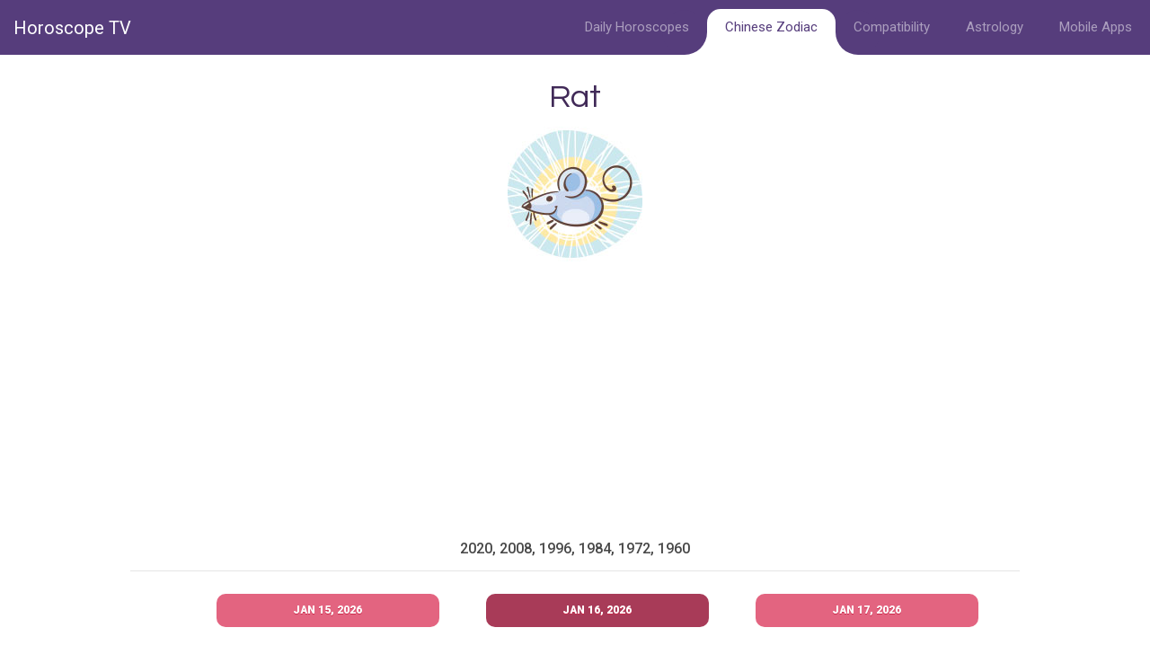

--- FILE ---
content_type: text/html; charset=UTF-8
request_url: http://horoscope.tv/chinese_astrology/rat_work_horoscope
body_size: 18626
content:
<html lang="en">
<head><meta charset="utf-8"/>
    <title>Daily Horoscope: Chinese Astrology: Rat</title>
    <meta name="description" content="Daily Horoscope: Chinese Astrology: Rat - Friday, January 16, 2026" />
    <meta name="keywords" content="Rat,daily horoscope,horoscopes,horoscope,astrology,stars,zodiac,signs,aquarius,pisces,aries,taurus,gemini,cancer,leo,virgo,libra,scorpio,sagittarius,capricorn" />
    <meta name="revisit-after" content="1 day" />
    <meta name='ir-site-verification-token' value='1184738990' />
    <meta name="robots" content="ALL" />

    
            <meta name="apple-itunes-app" content="app-id=417601546">
        <meta name="smartbanner:title" content="Chinese Astrology">
        <meta name="smartbanner:icon-apple" content="//dailyhoroscopes.cachefly.net/apps/app4-icon-64.png">
        <meta name="smartbanner:icon-google" content="//dailyhoroscopes.cachefly.net/apps/app4-icon-64.png">
        <meta name="smartbanner:button-url-apple" content="itms-apps://geo.itunes.apple.com/app/chinese-zodiac-horoscopes/id417601546?mt=8&pt=220550&ct=toplink">
        <meta name="smartbanner:button-url-google" content="market://details?id=com.daily.chineseastro&referrer=utm_source%3Dwebsite%26utm_medium%3Dbanner%26utm_term%3Dtoplink">

        <meta name="smartbanner:author" content="Try our free astrology">
    <meta name="smartbanner:price" content="app">
    <meta name="smartbanner:price-suffix-apple" content=" from the App Store">
    <meta name="smartbanner:price-suffix-google" content=" from Google Play">
    <meta name="smartbanner:button" content="View">
    <meta name="smartbanner:enabled-platforms" content="android,ios">
    <meta name="smartbanner:close-label" content="Close this popup">
    <meta name="smartbanner:exclude-user-agent-regex" content="^((?!Chrome|Android|FxiOS|CriOS).)*Safari">

    <meta http-equiv="Content-Type" content="text/html;charset=UTF-8" />
    <meta name="viewport" content="user-scalable=0, initial-scale=1.0"/>
    <!--CSS-->
    <link rel='stylesheet' href='https://cdn.jsdelivr.net/npm/bootstrap@4.6.1/dist/css/bootstrap.min.css'>
    <link rel='stylesheet' href='https://cdnjs.cloudflare.com/ajax/libs/font-awesome/5.10.2/css/all.css'>
    <link rel="stylesheet" href="https://dailyhoroscopes.cachefly.net/horoscopes/css/style.css">
    <link rel="stylesheet" href="https://dailyhoroscopes.cachefly.net/horoscopes/css/animate.css">
    <link rel="stylesheet" href="https://dailyhoroscopes.cachefly.net/horoscopes/css/contact-form.css">


    <!--[if (gt IE 9)|!(IE)]><!-->

    <!--<![endif]-->
    <!--[if lt IE 9]>
    <script src="https://oss.maxcdn.com/libs/html5shiv/3.7.0/html5shiv.js"></script>
    <script src="https://oss.maxcdn.com/libs/respond.js/1.3.0/respond.min.js"></script>

    <div id="ie6-alert" style="width: 100%; text-align:center;">
        <img src="https://beatie6.frontcube.com/images/ie6.jpg" alt="Upgrade IE 6" width="640" height="344" border="0" usemap="#Map" longdesc="https://die6.frontcube.com" />
        <map name="Map" id="Map"><area shape="rect" coords="496,201,604,329" href="https://www.microsoft.com/windows/internet-explorer/default.aspx" target="_blank" alt="Download Interent Explorer" /><area shape="rect" coords="380,201,488,329" href="https://www.apple.com/safari/download/" target="_blank" alt="Download Apple Safari" /><area shape="rect" coords="268,202,376,330" href="https://www.opera.com/download/" target="_blank" alt="Download Opera" /><area shape="rect" coords="155,202,263,330" href="https://www.mozilla.com/" target="_blank" alt="Download Firefox" />
            <area shape="rect" coords="35,201,143,329" href="https://www.google.com/chrome" target="_blank" alt="Download Google Chrome" />
        </map>
    </div>
    <![endif]-->


    <script async src="https://pagead2.googlesyndication.com/pagead/js/adsbygoogle.js?client=ca-pub-7883533317936955"
            crossorigin="anonymous"></script>

</head>
<body>
<!--header-->
<nav class="navbar fixed-top navbar-expand-custom navbar-mainbg">
    <a class="navbar-brand navbar-logo" href="https://dailyhoroscopes.net">Horoscope TV</a>
    <button class="navbar-toggler" type="button" aria-controls="navbarSupportedContent" aria-expanded="false" aria-label="Toggle navigation">
        <i class="fas fa-bars text-white"></i>
    </button>
    <div class="collapse navbar-collapse" id="navbarSupportedContent">
        <ul class="navbar-nav ml-auto">
            <div class="hori-selector"><div class="left"></div><div class="right"></div></div>
            <li class="nav-item  ">
                <a class="nav-link" href="https://dailyhoroscopes.net">Daily Horoscopes</a>
            </li>
            <li class="nav-item active">
                <a class="nav-link" href="https://dailyhoroscopes.net/chinese_astrology">Chinese Zodiac</a>
            </li>
            <li class="nav-item ">
                <a class="nav-link" href="https://dailyhoroscopes.net/compatibility">Compatibility</a>
            </li>
            <li class="nav-item ">
                <a class="nav-link" href="https://dailyhoroscopes.net/astrology">Astrology</a>
            </li>
            <li class="nav-item ">
                <a class="nav-link" href="https://dailyhoroscopes.net/mobile">Mobile Apps</a>
            </li>
        </ul>
    </div>
</nav>
<!--header-->
<div class="thumb-box1">
    <div class="container">
        <h2 class="indent">Rat</h2>
        <img src="https://dailyhoroscopes.cachefly.net/newsite/images/chi_images/rat150.jpg" alt="Rat"/>
        <h6 class="mb10 margin-top-15">2020, 2008, 1996, 1984, 1972, 1960</h6>
        <hr />
        
                            <a href='/chinese_astrology/rat_yesterday' class='pink_but'>Jan 15, 2026</a>
                            <a href='/chinese_astrology/rat_horoscope' class='pink_but active'>Jan 16, 2026</a>
                            <a href='/chinese_astrology/rat_tomorrow' class='pink_but'>Jan 17, 2026</a>        <hr />
        <strong>Daily Horoscope</strong>
        <h4 class="text-date">Friday, January 16, 2026</h4>
        <p class="text-left">You are in harmony with the people in your immediate environment. There is a sense of ease and of flowing with, rather than fighting against or resisting, what is going on around you. Enjoy their company and do something fun and interactive together.</p>
                <ul class="box-other-signs">
            <a href="rat_daily_love_horoscope" class="box-other-li">
                                <li>
                                    <h3 class="box-other-h3">Love Horoscope</h3>
                                </li>
                            </a>
                            <a href="rat_daily_work_horoscope" class="box-other-li">
                                <li>
                                    <h3 class="box-other-h3">Work Horoscope</h3>
                                </li>
                            </a>                <a href="rat_weekly_horoscope" class="box-other-li">
                    <li>
                        <h3 class="box-other-h3">This Week's Horoscope</h3>
                    </li>
                </a>
                <a href="rat_monthly_horoscope" class="box-other-li">
                    <li>
                        <h3 class="box-other-h3">January Horoscope</h3>
                    </li>
                </a>
                    </ul>


                <ul id="for_day">
            <li><label>Wellness:</label><span class="line_space"><span id="wellness_day" class="line_horo" style="width:1%;"></span></span><span class="count right">5</span></li>
            <li><label>Energy:</label><span class="line_space"><span id="energy_day" class="line_horo" style="width:1%;"></span></span><span class="count right">95</span></li>
            <li><label>Money:</label><span class="line_space"><span id="intellect_day" class="line_horo" style="width:1%;"></span></span><span class="count right">6</span></li>
            <li><label>Love:</label><span class="line_space"><span id="love_day" class="line_horo" style="width:1%;"></span></span><span class="count right">39</span></li>
            <li><label>Emotions:</label><span class="line_space"><span id="emotions_day" class="line_horo" style="width:1%;"></span></span><span class="count right">23</span></li>
            <li><label>Intuition:</label><span class="line_space"><span id="intuition_day" class="line_horo" style="width:1%;"></span></span><span class="count right">74</span></li>
            <li><label>Intellect:</label><span class="line_space"><span id="creativity_day" class="line_horo" style="width:1%;"></span></span><span class="count right">86</span></li>
            <li><label>Work:</label><span class="line_space"><span id="work_day" class="line_horo" style="width:1%;"></span></span><span class="count right">82</span></li>
            <li><label>Creativity:</label><span class="line_space"><span id="money_day" class="line_horo" style="width:1%;"></span></span><span class="count right">77</span></li>
        </ul>
        <div class="margin-top-15"">
        <strong>Power Numbers</strong>
                    <div class=" power_number">1</div>
                    <div class=" power_number"> 9</div>
                    <div class=" power_number"> 16</div>
                    <div class=" power_number"> 17</div>
                    <div class=" power_number"> 27</div>
                    <div class=" power_number"> 52</div>
            </div>

    <hr />
    <div class="margin-bottom-15 margin-top-15">
        <strong>Colour of the day</strong>
        <div class="planet-container">
            <div class="dhplanet">
                <div class="img-container">
                    <div id="lucky_colour" style="background: #20B2AA;"></div>
                </div>
                                    <div class="planetinfo">
                        <h3 class="planetsign">Light Sea Green</h3>
                    </div>
                            </div>
        </div>
    </div>
        <hr />
    <div class="margin-bottom-15 margin-top-15">
        <strong>Famous Birthdays</strong><span class="born_today">Ethel Merman, Dizzy Dean, Dr. Laura Schlesinger, Marilyn Horne, Kate Moss, A J Foyt, Susan Sonntag, Dian Fossey</span>
    </div>
        

    </div>
</div>

<div class="thumb-box1">
    <div class="container">
        <h2 class="indent">Compatibility</h2>
        <div class="margin-bottom-15 margin-top-15">
            <strong>Friendly Signs</strong>
            
            <div class="planet-container">
                <div class="dhplanet">
                    <div class="planetinfo">
                        <h3 class="planetsign">Tiger</h3>
                    </div>
                    <div class="img-container">
                        <img class="aligncenter select_sign_images" src="https://dailyhoroscopes.cachefly.net/newsite/images/chi_images/tiger100.png" alt="Tiger">
                    </div>
                    <div class="planetinfo">
                        <h3 class="planetsign">82%</h3>
                    </div>
                    <a href="/compatibility/Rat/Tiger" class="pink_but">View more</a>
                </div>
                <div class="dhplanet">
                    <div class="planetinfo">
                        <h3 class="planetsign">Rat</h3>
                    </div>
                    <div class="img-container">
                        <img class="aligncenter select_sign_images" src="https://dailyhoroscopes.cachefly.net/newsite/images/chi_images/rat100.png" alt="Rat">
                    </div>
                    <div class="planetinfo">
                        <h3 class="planetsign">76%</h3>
                    </div>
                    <a href="/compatibility/Rat/Rat" class="pink_but">View more</a>
                </div>
            </div>
        </div>
        <div class="margin-bottom-15 margin-top-15 display-inline-block">
            <strong>Beware of</strong>
            <div class="planet-container">
                <div class="dhplanet">
                    <div class="planetinfo">
                        <h3 class="planetsign">Dragon</h3>
                    </div>
                    <div class="img-container">
                        <img class="aligncenter select_sign_images" src="https://dailyhoroscopes.cachefly.net/newsite/images/chi_images/dragon100.png" alt="Dragon">
                    </div>
                    <div class="planetinfo">
                        <h3 class="planetsign">54%</h3>
                    </div>
                    <a href="/compatibility/Rat/Dragon" class="pink_but">View more</a>
                </div>
            </div>
        </div>
    </div>
</div>

<div class="thumb-box8  wow pulse animated">
    <div class="container">
        <h2 class="indent">See other signs</h2>
        <ul class="box-other-signs">
            <a href="/chinese_astrology/ox" class="box-other-li"><li><h3 class="box-other-h3">Ox</h3></li></a><a href="/chinese_astrology/tiger" class="box-other-li"><li><h3 class="box-other-h3">Tiger</h3></li></a><a href="/chinese_astrology/rabbit" class="box-other-li"><li><h3 class="box-other-h3">Rabbit</h3></li></a><a href="/chinese_astrology/dragon" class="box-other-li"><li><h3 class="box-other-h3">Dragon</h3></li></a><a href="/chinese_astrology/snake" class="box-other-li"><li><h3 class="box-other-h3">Snake</h3></li></a><a href="/chinese_astrology/horse" class="box-other-li"><li><h3 class="box-other-h3">Horse</h3></li></a><a href="/chinese_astrology/goat" class="box-other-li"><li><h3 class="box-other-h3">Goat</h3></li></a><a href="/chinese_astrology/monkey" class="box-other-li"><li><h3 class="box-other-h3">Monkey</h3></li></a><a href="/chinese_astrology/rooster" class="box-other-li"><li><h3 class="box-other-h3">Rooster</h3></li></a><a href="/chinese_astrology/dog" class="box-other-li"><li><h3 class="box-other-h3">Dog</h3></li></a><a href="/chinese_astrology/pig" class="box-other-li"><li><h3 class="box-other-h3">Pig</h3></li></a>        </ul>
    </div>
</div>

<div class="thumb-box8">
    <div class="container">
        <h2 class="indent">Horoscopes in other languages</h2>
        <div class="row">

                                                        <div class="col-lg-3 col-md-3 col-sm-6 col-xs-6">
                <ul class="list2">
                    <li><a href="https://tageshoroskop.net">Tageshoroskop</a></li>
                </ul>
            </div>
                                         <div class="col-lg-3 col-md-3 col-sm-6 col-xs-6">
                <ul class="list2">
                    <li><a href="https://horoscopesdujour.net">Horoscope du jour</a></li>
                </ul>
            </div>
                                         <div class="col-lg-3 col-md-3 col-sm-6 col-xs-6">
                <ul class="list2">
                    <li><a href="https://horoscoposdeldia.net">Horoscopos del dia</a></li>
                </ul>
            </div>
                                         <div class="col-lg-3 col-md-3 col-sm-6 col-xs-6">
                <ul class="list2">
                    <li><a href="https://oroscopodioggi.net">Oroscopo di oggi</a></li>
                </ul>
            </div>
                                         <div class="col-lg-3 col-md-3 col-sm-6 col-xs-6">
                <ul class="list2">
                    <li><a href="https://horoscoposdodia.net">Horoscopos do dia</a></li>
                </ul>
            </div>
                                         <div class="col-lg-3 col-md-3 col-sm-6 col-xs-6">
                <ul class="list2">
                    <li><a href="https://cn.horoscope.tv">星座</a></li>
                </ul>
            </div>
                                         <div class="col-lg-3 col-md-3 col-sm-6 col-xs-6">
                <ul class="list2">
                    <li><a href="https://jp.horoscope.tv">占い</a></li>
                </ul>
            </div>
                                                         <div class="col-lg-3 col-md-3 col-sm-6 col-xs-6">
                <ul class="list2">
                    <li><a href="https://ko.horoscope.tv">운세</a></li>
                </ul>
            </div>
                     </div>
        <h2 class="indent">Horoscope TV</h2>
        <div class="row">
            <div class="col-lg-3 col-md-3 col-sm-6 col-xs-6">
                <ul class="list2">
                    <li><a href="/contact">Contact Us</a></li>
                </ul>
            </div>
            <div class="col-lg-3 col-md-3 col-sm-6 col-xs-6">
                <ul class="list2">
                    <li><a href="/privacy">Privacy Policy</a></li>
                </ul>
            </div>
                    </div>
    </div>
</div>
</div>
</div>
<!--footer-->
<footer>
    <div class="container">
        <p>© <em id="copyright-year">2005-2026</em> <span>Horoscope TV</span></p>
    </div>
</footer>
<script src='https://code.jquery.com/jquery-3.4.1.min.js'></script>
<script src="https://dailyhoroscopes.cachefly.net/horoscopes/js/device.min.js"></script>
<script src="https://dailyhoroscopes.cachefly.net/horoscopes/js/jquery.easing.1.3.js"></script>
<script src="https://dailyhoroscopes.cachefly.net/horoscopes/js/jquery.mousewheel.min.js"></script>
<script src="https://dailyhoroscopes.cachefly.net/horoscopes/js/jquery.simplr.smoothscroll.min.js"></script>
<script src="https://dailyhoroscopes.cachefly.net/horoscopes/js/jquery.ui.totop.js"></script>
<script src="https://dailyhoroscopes.cachefly.net/horoscopes/js/wow.js"></script>
<script src="https://dailyhoroscopes.cachefly.net/horoscopes/js/modal.js"></script>
<script src="https://dailyhoroscopes.cachefly.net/horoscopes/js/form.js"></script>
<script src='https://cdn.jsdelivr.net/npm/bootstrap@4.6.1/dist/js/bootstrap.min.js'></script>
<script src="https://dailyhoroscopes.cachefly.net/newsite/js/circles.min.js"></script>
<script src="https://dailyhoroscopes.cachefly.net/horoscopes/js/dh-scripts.js"></script>

<a href="#" id="toTop" class="fa fa-arrow-circle-up"></a>
<div id="fb-root"></div>
<script async defer crossorigin="anonymous" src="https://connect.facebook.net/en_US/sdk.js#xfbml=1&version=v21.0&appId=2432011670"></script>


<!-- Global site tag (gtag.js) - Google Analytics -->
<script async src="https://www.googletagmanager.com/gtag/js?id=UA-243637-2"></script>
<script>
    window.dataLayer = window.dataLayer || [];
    function gtag(){dataLayer.push(arguments);}
    gtag('js', new Date());

    gtag('config', 'UA-243637-2');
</script>
</body>
</html>


--- FILE ---
content_type: text/html; charset=utf-8
request_url: https://www.google.com/recaptcha/api2/aframe
body_size: 269
content:
<!DOCTYPE HTML><html><head><meta http-equiv="content-type" content="text/html; charset=UTF-8"></head><body><script nonce="S0IHSM0qQwRERScYj_4DRA">/** Anti-fraud and anti-abuse applications only. See google.com/recaptcha */ try{var clients={'sodar':'https://pagead2.googlesyndication.com/pagead/sodar?'};window.addEventListener("message",function(a){try{if(a.source===window.parent){var b=JSON.parse(a.data);var c=clients[b['id']];if(c){var d=document.createElement('img');d.src=c+b['params']+'&rc='+(localStorage.getItem("rc::a")?sessionStorage.getItem("rc::b"):"");window.document.body.appendChild(d);sessionStorage.setItem("rc::e",parseInt(sessionStorage.getItem("rc::e")||0)+1);localStorage.setItem("rc::h",'1768582673699');}}}catch(b){}});window.parent.postMessage("_grecaptcha_ready", "*");}catch(b){}</script></body></html>